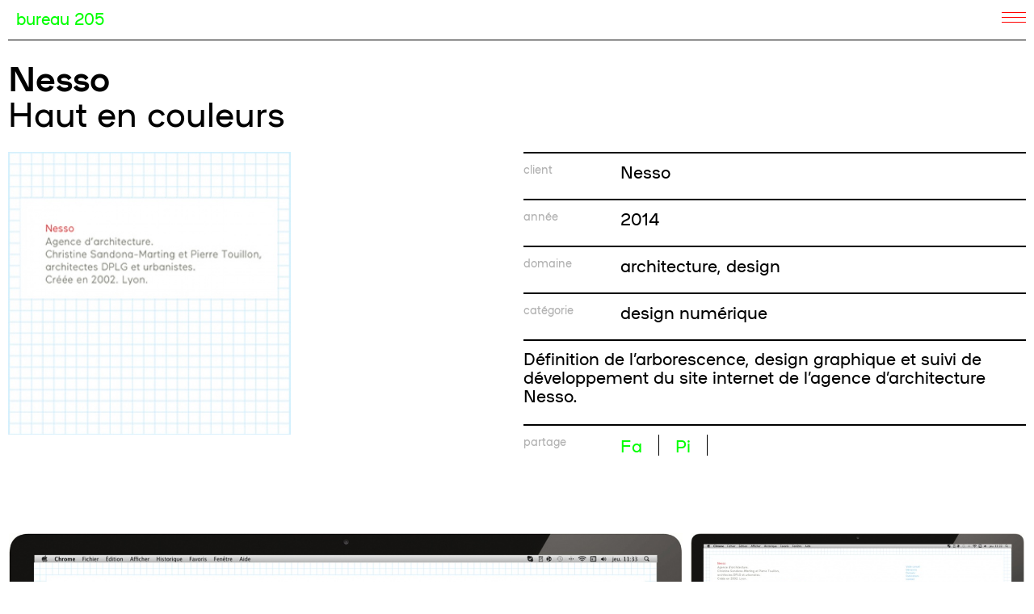

--- FILE ---
content_type: text/html; charset=utf-8
request_url: http://bureau205.fr/Search/group/?ids=3482,3602
body_size: 2353
content:


<!DOCTYPE html>
<html lang="fr">
<head>
	<meta charset="UTF-8">
	<meta name="viewport" content="width=device-width, initial-scale=1, shrink-to-fit=no">
	<meta http-equiv="X-UA-Compatible" content="ie=edge">
	<title>Nesso&thinsp;/&thinsp;design numérique&thinsp;/&thinsp;@bureau_205</title>
	<meta name="copyright" content="Bureau205" />
	<meta name="author" content="Bureau205" />
	<meta name="description" content="" />
	<meta name="robots" content="index, follow" />
	<meta property="og:locale" content="fr_FR" />
	<meta property="og:title" content="Nesso&thinsp;/&thinsp;design numérique&thinsp;/&thinsp;@bureau_205" />
	<meta property="og:description" content="" />
	<meta property="og:image" content="http://bureau205.fr/thumbs/blockimg-2148-250-250.jpg" />
	
	<link rel="stylesheet" type="text/css" media="screen" href="/templates/bureau205/css/style.css">
	<script src="/templates/bureau205/js/jquery-3.3.1.slim.min.js"></script>
	<script src="/templates/bureau205/js/popper.min.js"></script>
	<script src="/templates/bureau205/js/bootstrap.min.js"></script>
	<script src="/templates/bureau205/js/bxslider.js"></script>
	<script src="/templates/bureau205/js/fancybox.js"></script>
	<script src="/templates/bureau205/js/main.js"></script>
</head>

<body><div class="wrapper">


<!-- Header-->
<header class="sticky-top">
	<div class="row no-gutters">
		<div class="col-sm-6 col-6">
			<a href="/" class="logo text-green d-flex">
				bureau 205<span>&thinsp;: conseil, stratégie et design</span>
			</a>
		</div>
		<div class="nav-buger">
			<span></span>
		</div>
		<div class="col-sm-6 col-6">
			<nav class="row no-gutters">
				<div class="col-xl-7 col-lg-12 d-xl-flex">
					<a href="/96-apropos.html" title="A propos" class="propos-btn">(à)propos</a>
					<a href="/Search/cases/" title="études" class="etude-btn">études<span> ×&thinsp;11</span></a>
					<a href="/Search/" title="Archives" class="archives-btn">archives<span> ×&thinsp;299</span></a>
				</div>
				<div class="col-xl-5 col-lg-12 d-xl-flex justify-content-end">
					<a href="https://www.instagram.com/bureau_205/" target="_blank" class="grey-link" title="Actualités">actualités</a>
					<a href="mailto:contact@bureau205.fr?subject=Inscription%20newsletter&body=Veuillez%20ajouter%20mon%20e.mail%20%C3%A0%20votre%20liste%20de%20diffusion" class="grey-link" title="Newsletter" target="_blank">newsletter</a>
				</div>
			</nav>
		</div>
	</div>
</header>
<!-- End Header-->	



<div class="archive-title">
	<h1>Nesso</h1>
	Haut en couleurs</div>

<section class="archive-infos">
	<div class="row">
		<div class="col-12 col-md-6">
						<figure class="img-intro" style="background-image: url('/thumbs/blockimg-2148-600-600.jpg')" title="">
			</figure>
			<figcaption></figcaption>
					</div>
		<div class="col-12 col-md-6">
			<ul>
				<li class="d-flex justify-content-start"><span>client</span> Nesso</li>
				<li class="d-flex justify-content-start"><span>année</span> 2014</li>
				<li class="d-flex justify-content-start"><span>domaine</span> architecture, design</li>
				<li class="d-flex justify-content-start"><span>catégorie</span>
					<p>
						design numérique					</p>
				</li>
											</ul>
			<div class="archive-infos-text">
				Définition de l’arborescence, design graphique et suivi de développement du site internet de l’agence d’architecture Nesso.			</div>
			<ul>
				<li class="d-flex justify-content-start share-content" style="border-bottom: none;">
					<span>partage</span>
					<div class="share-box">
						<a href="http://www.facebook.com/sharer.php?u=https://bureau205.fr/Search/group/?ids=3482,3602" target="_blank" class="share-link">Fa</a><div></div>
						<a href="http://pinterest.com/pin/create/button/?url=https://bureau205.fr/Search/group/?ids=3482,3602&description=Nesso" target="_blank" class="share-link">Pi</a><div></div>
						<!--a href="" target="_blank" class="share-link">In</a><div></div>
						<a href="" target="_blank" class="share-link">Be</a-->
					</div>
				</li>
			</ul>
		</div>
	</div>
</section>

<div class="page-content">
	<div class="image two-thirds block-image">
	
	<figure>
				
		<img src="/thumbs/blockimg-1774-1440-0"  class="lazy" width="100%" alt="">
		
				
			</figure>
</div><div class="image one-third block-image">
	
	<figure>
				
		<img src="/thumbs/blockimg-1775-600-0"  class="lazy" width="100%" alt="">
		
				
			</figure>
</div><div class="block-separator full">
	<div class="separator">&nbsp;</div>
</div><div class="image half block-image">
	
	<figure>
				
		<img src="/thumbs/blockimg-1776-1440-0"  class="lazy" width="100%" alt="">
		
				
			</figure>
</div><div class="image half block-image">
	
	<figure>
				
		<img src="/thumbs/blockimg-1777-1440-0"  class="lazy" width="100%" alt="">
		
				
			</figure>
</div><div class="block-separator full">
	<div class="separator">&nbsp;</div>
</div><div class="one-third block-text">
	</div>
<div class="image one-third block-image">
	
	<figure>
				
		<img src="/thumbs/blockimg-1778-600-0"  class="lazy" width="100%" alt="">
		
				
			</figure>
</div><div class="image one-third block-image">
	
	<figure>
				
		<img src="/thumbs/blockimg-1779-600-0"  class="lazy" width="100%" alt="">
		
				
			</figure>
</div><div class="block-separator full">
	<div class="separator">&nbsp;</div>
</div><div class="image two-thirds block-image">
	
	<figure>
				
		<img src="/thumbs/blockimg-1780-1440-0"  class="lazy" width="100%" alt="">
		
				
			</figure>
</div><div class="block-spacer full">&nbsp;</div><div class="block-separator full">
	<div class="separator">&nbsp;</div>
</div><div class="three-fourths block-text">
	</div>
<div class="one-fourth block-text">
	<b>Développement</b><div>Rezo Zero</div><div><b>Photographies des projets architecturaux</b></div><div>Amandine Quillon</div></div>
<div class="block-spacer full">&nbsp;</div>	
			<div class="block-separator full" style="margin-bottom: 24px;">
			<div class="separator">&nbsp;</div>
		</div>
	</div>


<div class="archive-title">
	<h1>Nesso</h1>
	Pignon sur rue</div>

<section class="archive-infos">
	<div class="row">
		<div class="col-12 col-md-6">
						<figure class="img-intro" style="background-image: url('/thumbs/blockimg-2197-600-600.jpg')" title="">
			</figure>
			<figcaption></figcaption>
					</div>
		<div class="col-12 col-md-6">
			<ul>
				<li class="d-flex justify-content-start"><span>client</span> Nesso</li>
				<li class="d-flex justify-content-start"><span>année</span> 2014</li>
				<li class="d-flex justify-content-start"><span>domaine</span> architecture, design</li>
				<li class="d-flex justify-content-start"><span>catégorie</span>
					<p>
						signalétique					</p>
				</li>
											</ul>
			<div class="archive-infos-text">
				<div>À l’occasion des travaux d’aménagement, les architectes souhaitent gagner en visibilité sur cet axe particulièrement passant des quais de Saône.</div><div>         Simultanément, la signalétique permet de réguler l’ensoleillement de la façade orientée plein Ouest.</div>			</div>
			<ul>
				<li class="d-flex justify-content-start share-content" style="border-bottom: none;">
					<span>partage</span>
					<div class="share-box">
						<a href="http://www.facebook.com/sharer.php?u=https://bureau205.fr/Search/group/?ids=3482,3602" target="_blank" class="share-link">Fa</a><div></div>
						<a href="http://pinterest.com/pin/create/button/?url=https://bureau205.fr/Search/group/?ids=3482,3602&description=Nesso" target="_blank" class="share-link">Pi</a><div></div>
						<!--a href="" target="_blank" class="share-link">In</a><div></div>
						<a href="" target="_blank" class="share-link">Be</a-->
					</div>
				</li>
			</ul>
		</div>
	</div>
</section>

<div class="page-content">
	
<div class="block-gallery full" >
	
			<div class="slider">
						<div class="slider-image">
				<img src="/thumbs/blockimg-1600-1440-960" width="100%">
							</div>
						<div class="slider-image">
				<img src="/thumbs/blockimg-1601-1440-960" width="100%">
							</div>
					</div>
		
		
	
		
</div>
<div class="image one-fourth block-image">
	
	<figure>
				
		<img src="/thumbs/blockimg-1599-600-0"  class="lazy" width="100%" alt="La signalétique s’inspire de l’aménagement intérieur de ce local dont les architectes ont pris soin de conserver quelques éléments de l’aménagement datant des années soixante.">
		
				
		<figcaption>La signalétique s’inspire de l’aménagement intérieur de ce local dont les architectes ont pris soin de conserver quelques éléments de l’aménagement datant des années soixante.</figcaption>	</figure>
</div><div class="block-spacer full">&nbsp;</div>	
	</div>


<footer>
	<div class="content">
		<div class="row">
			<div class="col-md-6 col-12 mb-3">
				<div class="logo-footer">bureau <span>205</span></div>
				<div class="adress-footer">24, <span>rue Commandant-Faurax</span><br><span>69006 Lyon</span></div>
				<div class="tel-footer"><span>+33 —0— </span> 4 37 47 85 69</div>
				<a href="" class="email-footer link-black-green">contact@bureau205.fr</a>
				
			</div>
			<div class="col-md-6 col-12">
				<a href="/5309-mentions-legales.html" title="entions légales">Mentions légales</a>
			</div>
		</div>
	</div>
</footer></div>
</body>
</html>